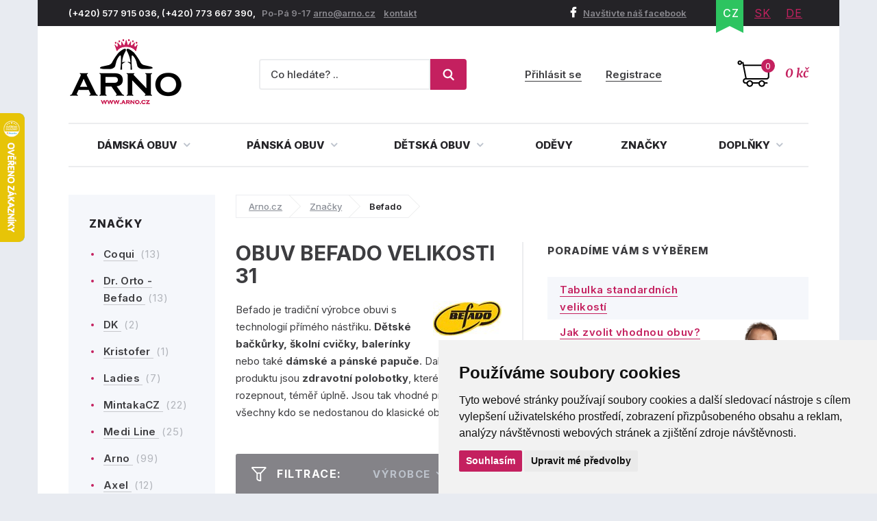

--- FILE ---
content_type: text/html; charset=utf-8
request_url: https://www.arno.cz/obuv-befado/31
body_size: 15656
content:
<!DOCTYPE html>
<html lang="cs">
    <head>
        <meta charset="utf-8">
    <meta name="robots" content="index,follow">
        <meta name="author" content="Mionet.cz">
        <meta name="viewport" content="width=device-width">
        <title>Obuv Befado velikosti 31 | ARNO.cz - obuv s tradicí</title>
        <meta name="description" content="Nakupujte obuv a další produkty od značky Obuv Befado velikosti 31 na zavedeném e-shopu s tradicí přes 20 let. Na Arno.cz nakoupíte boty pro celou rodinu.
">
        <link href="/images/web/favicon_1.png" rel="icon">

        <!-- STYLY STRÁNKY -->
        <link rel="stylesheet" href="/bootstrap/css/bootstrap.css">
        <link rel="stylesheet" href="/plugins/jQuery/jquery-ui-front.css">
        <link rel="stylesheet" href="/css/web/style.css">
        <link rel="stylesheet" href="/css/web/responsive.css">
        <link rel="stylesheet" href="/plugins/fancybox/jquery.fancybox.css">
        <link rel="stylesheet" href="/plugins/bxslider/jquery.bxslider.css">
        <link rel="stylesheet" href="/plugins/autocomplete/autocomplete.css">
        <link rel="stylesheet" href="/plugins/select2/select2.css">
        <link rel="stylesheet" href="/plugins/threesixty/threesixty.css">
        <link rel="stylesheet" href="//maxcdn.bootstrapcdn.com/font-awesome/4.5.0/css/font-awesome.min.css">        
        <!--<link rel="stylesheet" href="https://unpkg.com/swiper/swiper-bundle.css">-->
        <link rel="stylesheet" href="/css/web/swiper-bundle.min.css">        

        <link rel="preconnect" href="https://fonts.googleapis.com">
        <link rel="preconnect" href="https://fonts.gstatic.com" crossorigin>
        <link href="https://fonts.googleapis.com/css?family=Merriweather:400,400i,700,700i&amp;subset=latin-ext" rel="stylesheet">       
        <link href="https://fonts.googleapis.com/css2?family=Inter:wght@100;200;300;400;500;600;700;800;900&display=swap" rel="stylesheet">

        <!-- JS SKRIPTY -->
        <script src="/plugins/jQuery/jQuery-2.2.3.min.js"></script>
        <script src="/plugins/jQuery/jQuery-ui.min.js"></script>
        <script src="/js/nette.ajax.js"></script>
        <script src="/js/spinner.ajax.js"></script>
        <script src="/js/history.ajax.js"></script>
        <script src="/js/nette.forms.js"></script>
        <script src="/bootstrap/js/bootstrap.js"></script>
        <script src="/plugins/fancybox/jquery.fancybox.js"></script>
        <script src="/plugins/bxslider/jquery.bxslider.min.js"></script>
        <script src="/plugins/autocomplete/jquery.autocomplete.min.js"></script>
        <script src="/plugins/select2/select2.min.js"></script>
        <script src="/plugins/select2/cs.js"></script>
        <script src="/plugins/threesixty/threesixty.js"></script>
        <script type="text/javascript" src="//cdnjs.cloudflare.com/ajax/libs/jquery.lazy/1.7.9/jquery.lazy.min.js"></script>
        <script type="text/javascript" src="//cdnjs.cloudflare.com/ajax/libs/jquery.lazy/1.7.9/jquery.lazy.plugins.min.js"></script>
        <script src="https://unpkg.com/swiper/swiper-bundle.js"></script>
        <script src="https://unpkg.com/swiper/swiper-bundle.min.js"></script>
        <script src="/js/global.js"></script>
        <script src="/js/web/custom.js?date=20190703"></script>

        <!-- Cookie Consent by TermsFeed (https://www.TermsFeed.com) -->
        <!--<script src="/js/web/cookie-consent.js"></script>-->
		<script type="text/javascript" src="https://www.termsfeed.com/public/cookie-consent/4.1.0/cookie-consent.js" charset="UTF-8"></script>
		<script type="text/javascript" charset="UTF-8">
		document.addEventListener('DOMContentLoaded', function () {
			cookieconsent.run({
				"notice_banner_type": "simple",
				"consent_type":"express",
				"palette":"light",
					"language":"cs",
				"page_load_consent_levels":["strictly-necessary"],
				"notice_banner_reject_button_hide":false,
				"preferences_center_close_button_hide":false,
				"page_refresh_confirmation_buttons":false,
				"website_name":"ARNO obuv",
                "callbacks": {
                    "scripts_specific_loaded": (level) => {
                        switch(level) {
                            case 'targeting':
                                gtag('consent', 'update', {
                                    'ad_storage': 'granted',
                                    'ad_user_data': 'granted',
                                    'ad_personalization': 'granted',
                                    'analytics_storage': 'granted'
                                });
                                break;
                        }
                    }
                },
                "callbacks_force": true
			});
		});
        $(document).ready(function() {           
            $(window).on('cc_noticeBannerChangePreferencesPressed',function(e) {
                console.log(getCookie('cookie_consent_level'));
                if(getCookie('cookie_consent_level')=='') {
                    window.setTimeout(function() {                   
                        if($('input#tracking').is(':checked')==false) {                   
                            $('input#tracking').trigger('click');
                        }
                        if($('input#targeting').is(':checked')==false) {
                            $('input#targeting').trigger('click');                       
                        }    
                    },1000);
                }
            });
        });

        function getCookie(cname) {
            let name = cname + "=";
            let decodedCookie = decodeURIComponent(document.cookie);
            let ca = decodedCookie.split(';');
            for(let i = 0; i <ca.length; i++) {
                let c = ca[i];
                while (c.charAt(0) == ' ') {
                    c = c.substring(1);
                }
                if (c.indexOf(name) == 0) {
                    return c.substring(name.length, c.length);
                }
            }
            return "";
        } 

		</script>

        <script>
            window.dataLayer = window.dataLayer || [];
            function gtag(){
                dataLayer.push(arguments);
            }
            gtag('consent', 'default', {
                'ad_storage': 'denied',
                'ad_user_data': 'denied',
                'ad_personalization': 'denied',
                'analytics_storage': 'denied'
            });
        </script>
		
        <!-- GLAMI CZ -->
			<script type="text/plain" data-cookie-consent="tracking">
				(function(f, a, s, h, i, o, n) {f['GlamiTrackerObject'] = i;
				f[i]=f[i]||function(){(f[i].q=f[i].q||[]).push(arguments)};o=a.createElement(s),
				n=a.getElementsByTagName(s)[0];o.async=1;o.src=h;n.parentNode.insertBefore(o,n)
				})(window, document, 'script', '//www.glami.cz/js/compiled/pt.js', 'glami');
	
				glami('create', '46530CE39AC4B6316AE0C958359047DB', 'cz');
				glami('track', 'PageView');
			</script>

        <!-- GLAMI SK -->

         <!-- HEUREKA REVIEW CZ/SK -->
        <script type="text/javascript">
                var _hwq = _hwq || [];
                _hwq.push(['setKey', '1521B282191A0687F047B8195BE488B9']);_hwq.push(['setTopPos', '100']);_hwq.push(['showWidget', '21']);(function() {
                var ho = document.createElement('script'); ho.type = 'text/javascript'; ho.async = true;
                ho.src = 'https://ssl.heureka.cz/direct/i/gjs.php?n=wdgt&sak=1521B282191A0687F047B8195BE488B9';
                var s = document.getElementsByTagName('script')[0]; s.parentNode.insertBefore(ho, s);
            })();
        </script>

         <!-- Smartlook CZ/SK -->
        <script type="text/plain" data-cookie-consent="tracking">
            window.smartlook||(function(d) {
              var o=smartlook=function(){ o.api.push(arguments)},h=d.getElementsByTagName('head')[0];
              var c=d.createElement('script');o.api=new Array();c.async=true;c.type='text/javascript';
              c.charset='utf-8';c.src='https://rec.smartlook.com/recorder.js';h.appendChild(c);
            })(document);
            smartlook('init', '4fbf4d37ae10f880addc96e4f0115ff9bbb4f1d4');
        </script>

		<script type="text/javascript" src="https://c.seznam.cz/js/rc.js"></script>
         	<!-- ZBOZI RETARGETING CZ/SK / NO -->
	        <script type="text/javascript">
	        var retargetingConf = {
	            rtgId: 30484,
	            consent: 0
	        };
	        if (window.rc && window.rc.retargetingHit) {
	            window.rc.retargetingHit(retargetingConf);
	        }
	        </script>

         <!-- ZBOZI RETARGETING CZ/SK / YES -->
        <script type="text/plain" data-cookie-consent="tracking">
        var retargetingConf = {
            rtgId: 30484,
            consent: 1
        };
        if (window.rc && window.rc.retargetingHit) {
            window.rc.retargetingHit(retargetingConf);
        }
        </script>
        
      	<!-- GOOGLE CZ -->
            <!-- Google Tag Manager -->
            <script type="text/plain" data-cookie-consent="tracking">(function(w,d,s,l,i){w[l]=w[l]||[];w[l].push({'gtm.start':
            new Date().getTime(),event:'gtm.js'});var f=d.getElementsByTagName(s)[0],
            j=d.createElement(s),dl=l!='dataLayer'?'&l='+l:'';j.async=true;j.src=
            'https://www.googletagmanager.com/gtm.js?id='+i+dl;f.parentNode.insertBefore(j,f);
            })(window,document,'script','dataLayer','GTM-5WKBZTRH');</script>
            <!-- End Google Tag Manager -->

            <!-- Google tag (gtag.js) Google Ads -->
            <script async src="https://www.googletagmanager.com/gtag/js?id=AW-1014138274"></script>
            <script type="text/plain" data-cookie-consent="targeting">
                window.dataLayer = window.dataLayer || [];
                function gtag(){dataLayer.push(arguments);}
                gtag('js', new Date());

                gtag('config', 'AW-1014138274');
            </script>

            <!-- Google tag (gtag.js) / Google analytics --> 
            <script async src="https://www.googletagmanager.com/gtag/js?id=G-X2NM8PSS9D"></script>
            <script type="text/plain" data-cookie-consent="tracking"> window.dataLayer = window.dataLayer || []; function gtag(){dataLayer.push(arguments);} gtag('js', new Date()); gtag('config', 'G-X2NM8PSS9D'); </script>

		<!-- GOOGLE SK -->

        <!-- Affial CZ/SK -->
		<script type="text/plain" id="pap_x2s6df8d" src="https://login.affial.com/scripts/8m338kj" data-cookie-consent="tracking"></script>
		<script type="text/plain" data-cookie-consent="tracking">
            window.setTimeout(function() {
                PostAffTracker.setAccountId('7dc96ec0');
                try {
                    PostAffTracker.track();
                } catch (err) { }
            },5000);
		</script>

		<!-- Facebook Pixel Code -->
		<script type="text/plain" data-cookie-consent="tracking">
		  !function(f,b,e,v,n,t,s)
		  {if(f.fbq)return;n=f.fbq=function(){n.callMethod?
		  n.callMethod.apply(n,arguments):n.queue.push(arguments)};
		  if(!f._fbq)f._fbq=n;n.push=n;n.loaded=!0;n.version='2.0';
		  n.queue=[];t=b.createElement(e);t.async=!0;
		  t.src=v;s=b.getElementsByTagName(e)[0];
		  s.parentNode.insertBefore(t,s)}(window, document,'script',
		  'https://connect.facebook.net/en_US/fbevents.js');
		  fbq('init', '370262077757570');
		  fbq('track', 'PageView');
		</script>

		<!-- End Facebook Pixel Code -->
		<script type="text/plain"  data-cookie-consent="tracking">
			(function(l, u, c, i, n, k, a) {l['ModioCZ'] = n;
			l[n]=l[n]||function(){(l[n].q=l[n].q||[]).push(arguments)};k=u.createElement(c),
			a=u.getElementsByTagName(c)[0];k.async=1;k.src=i;a.parentNode.insertBefore(k,a)
			})(window, document, 'script', '//trackingapi.modio.cz/ppc.js', 'modio');
			modio('init', '6f4a6bbe');
		</script>
		
		
		<!-- 
		<script id="ehc" type="text/plain"  data-cookie-consent="tracking">
			(function() {
				var ehcjs = document.createElement('script');
				ehcjs.id = 'ehcjs';
				ehcjs.src = 'https://ehub.cz/system/scripts/click.js.php';
				ehcjs.async = true;
				ehcjs.defer = true;
				ehcjs.addEventListener('load', function() {
					var ehubClick = new EhubClick();
					ehubClick.setCampaignId('d8ff09a2');
					ehubClick.process();
				});
				document.head.appendChild(ehcjs);
			})();
		</script>
		-->

		    <link href="/obuv-befado/31" rel="canonical">

<meta name="keywords" content="">
<meta property="og:title" content="Befado velikosti 31">
<meta property="og:type" content="category">
    <meta property="og:url" content="https://www.arno.cz/obuv-befado">
    <meta property="og:image" content="https://www.arno.cz/contents/structure/110/1492609686_befado.jpg"> 

    </head>

    <body>
        <!-- Facebook CZ/SK -->
        <noscript><img height="1" width="1" style="display:none" src="https://www.facebook.com/tr?id=370262077757570&ev=PageView&noscript=1"></noscript>

        <!--  GOOGLE CZ -->
            <!-- Google Tag Manager (noscript) -->
            <noscript><iframe src="https://www.googletagmanager.com/ns.html?id=GTM-5WKBZTRH" height="0" width="0" style="display:none;visibility:hidden"></iframe></noscript>
            <!-- End Google Tag Manager (noscript) --> 

		<!--  GOOGLE SK -->

        <div class="container content-bg">
            <header id='header'>
                <div id='header-top'>
                    <div class='pull-left contact hidden-xs'>
                        <p>(+420) 577 915 036,&nbsp;(+420) 773 667 390, &nbsp;&nbsp;<span>Po-P&aacute; 9-17 </span> <a href="mailto:arno@arno.cz">arno@arno.cz</a>&nbsp; &nbsp;&nbsp;<a href="/kontakt">kontakt</a>&nbsp;</p>
                    </div>
                    <div class='pull-right'>
                        <a class="fb-link hidden-xs" href="https://www.facebook.com/arno.obuv/"><i class="fa fa-facebook"></i>Navštivte náš facebook</a>
<ul class="pull-right lang" id="snippet-lang-lang">
    
        <li class="active"><a href="/obuv-befado">CZ</a></li>

        <li ><a href="https://www.arno-obuv.sk/obuv-befado?do=redetectCurrency&amp;cart=a%3A0%3A%7B%7D">SK</a></li>

        <li ><a href="https://www.arno-schuhe.de/befado?do=redetectCurrency&amp;cart=a%3A0%3A%7B%7D">DE</a></li>
</ul>                    </div>
                </div>
                <div id='header-middle'>
                    <a id="logo" href="/">
                        <img src="/images/web/logo_1.png" alt="ARNO.cz - obuv s tradicí">
                    </a>
                    <div class='pull-right'>
<a href='/nakupni-kosik' class='cart-box' id="snippet-cart-cartBox">
    <span class="quantity">0</span>
    <span class="price">0 kč</span>
</a>                    </div>
                    <div class='pull-right hidden-xs hidden-sm'>
<div class='login-box pull-right'>
        <a href='/ucet/prihlaseni'>Přihlásit se</a>
        <a href='/ucet/registrace'>Registrace</a>
</div>                    </div>
                    <div class='search-box-wrapper'>
<div class="search-box">
    <form method="get" class="form-inline" action="/vyhledavani">
        <div class="form-group">
            <input type="text" name="search" autocomplete='off' placeholder="Co hledáte? .." class="form-control" id="search-box-input" value="">
        </div>
        <button type="submit" class="btn btn-success"><img src="/images/web/search.png"></button>
    </form>
</div>
<script>
    $(document).ready(function() {
        $("#search-box-input").easyAutocomplete({
            url: function(text) {
                    return "/?do=search-ajax" + "&text=" + text;
            },
            getValue: "name",
            requestDelay: 500,
            template: {
                type: "custom",
		method: function(value, item) {
                    var html = '<a href="' + item.link + '">';
                    if(item.image){
                        html += '<img style="width: 60px; margin-right: 10px;" src="/contents/product/' + item.eshop_product_id + '/thumb_' + item.image + '" />';
                    }
                    if(item.action_price){
                        html += '<span class="content">' + item.name + '<strong><s>' + item.price + '</s> <b class="text-danger">' + item.action_price + '</b></strong></span>';
                    }else{
                        html += '<span class="content">' + item.name + '<strong>' + item.price + '</strong></span>';
                    }
                    html += '</a>';
                    return html;
		}
            },
            theme: "square"
        });
    });
</script>                        <div class="login-mobile pull-right">
                                <a href='/ucet/prihlaseni' title="Přihlasit se">
                                    <svg width="2em" height="2em" viewBox="0 0 16 16" class="bi bi-person-plus" fill="currentColor" xmlns="http://www.w3.org/2000/svg">
                                        <path fill-rule="evenodd" d="M8 5a2 2 0 1 1-4 0 2 2 0 0 1 4 0zM6 8a3 3 0 1 0 0-6 3 3 0 0 0 0 6zm6 5c0 1-1 1-1 1H1s-1 0-1-1 1-4 6-4 6 3 6 4zm-1-.004c-.001-.246-.154-.986-.832-1.664C9.516 10.68 8.289 10 6 10c-2.29 0-3.516.68-4.168 1.332-.678.678-.83 1.418-.832 1.664h10zM13.5 5a.5.5 0 0 1 .5.5V7h1.5a.5.5 0 0 1 0 1H14v1.5a.5.5 0 0 1-1 0V8h-1.5a.5.5 0 0 1 0-1H13V5.5a.5.5 0 0 1 .5-.5z"></path>
                                    </svg>
                                    <span>Přihlásit se</span>
                                </a>
                        </div>
                    </div>
                </div>
                <div class="clearfix"></div>
                <nav id="nav">
                    <button type="button" id="mobile-menu" class="visible-xs visible-sm">
                        <span>
                            <span class="title">Menu</span>
                            <span class="t-line"></span>
                            <span class="m-line"></span>
                            <span class="b-line"></span>
                        </span>
                    </button>
<ul id="nav-ul">
	         
	            

	        <li class="" style="position: initial;">
	            <a href="/damska-obuv" >
	                Dámská obuv
	                <i class="fa fa-angle-down"></i>
	            </a>
	                <div class="megamenu eq-height-sm">
	                    <div class="col-md-8 col-sm-12"><span class="header">Nejčastěji hledané kategorie:</span>
<div class="row">
<div class="col-sm-3">
<ul>
	<li><a href="https://www.arno.cz/damska-celorocni-obuv"><img alt="Dámská letní obuv" src="https://www.arno.cz/contents/structure/33/1529868934_celorocni.png" style="width: 35px; height: 28px;" /> Celoroční</a></li>
	<li><a href="https://www.arno.cz/damske-polobotky"><img alt="Dámské polobotky" src="/contents/editor/ikonky/damska-polobotky.png" style="width: 35px; height: 28px;" /> Polobotky</a></li>
	<li><a href="https://www.arno.cz/damske-tenisky"><img alt="Dámské tenisky" src="/contents/editor/ikonky/damska-tenisky.png" style="width: 35px; height: 28px;" /> Tenisky</a></li>
	<li><a href="https://www.arno.cz/damske-lodicky"><img alt="Dámské lodičky" src="/contents/editor/ikonky/damske-lodicky.png" style="width: 35px; height: 28px;" /> Lodičky</a></li>
</ul>
</div>

<div class="col-sm-3">
<ul>
	<li><a href="https://www.arno.cz/damska-letni-obuv"><img alt="Dámská letní obuv" src="https://www.arno.cz/contents/structure/240/1529868876_letni.png" style="width: 35px; height: 28px;" /> Letní</a></li>
	<li><a href="https://www.arno.cz/baleriny"><img alt="Dámské baleríny" src="/contents/editor/ikonky/damske-baleriny.png" style="width: 35px; height: 28px;" /> Baleríny</a></li>
	<li><a href="https://www.arno.cz/damske-sandaly"><img alt="Dámské sandály" src="/contents/editor/ikonky/damske-sandaly.png" style="width: 35px; height: 28px;" /> Sandály</a></li>
	<li><a href="https://www.arno.cz/damska-gumickova-obuv"><img alt="Gumičková obuv" src="/contents/editor/ikonky/damska-gumickova.png" style="width: 35px; height: 28px;" /> Gumičková</a></li>
</ul>
</div>

<div class="col-sm-3">
<ul>
	<li><a href="https://www.arno.cz/damska-nadmerna-obuv"><img alt="Dámská nadměrná obuv" src="/contents/editor/ikonky/damska-nadmerna.png" style="width: 35px; height: 28px;" /> Nadměrná</a></li>
	<li><a href="https://www.arno.cz/damske-pantofle"><img alt="Dámské pantofle" src="/contents/editor/ikonky/damska-pantofle.png" style="width: 35px; height: 28px;" /> Pantofle</a></li>
	<li><a href="https://www.arno.cz/damska-zdravotni-obuv"><img alt="Dámská zdravotní obuv" src="https://www.arno.cz/contents/structure/67/1574769672_damska-zdravotni.png" style="width: 35px; height: 28px;" /> Zdravotní</a></li>
	<li><a href="https://www.arno.cz/damska-obuv-sire-h"><img alt="Dámská obuv šíře H" src="/contents/editor/ikonky/sire-h.png" style="width: 35px; height: 28px;" /> Šíře H</a></li>
</ul>
</div>

<div class="col-sm-3">
<ul>
	<li><a href="https://www.arno.cz/damska-zimni-obuv"><img alt="Dámská zimní obuv" src="https://www.arno.cz/contents/structure/92/1529868916_zimni.png" style="width: 35px; height: 28px;" /> Zimní</a></li>
	<li><a href="https://www.arno.cz/damska-zimni-kotnickova-obuv"><img alt="Dámská kotníčková obuv" src="/contents/editor/ikonky/damska-kotnickova.png" style="width: 35px; height: 28px;" /> Kotníčková</a></li>
	<li><a href="https://www.arno.cz/damske-kozacky"><img alt="Dámské kozačky" src="/contents/editor/ikonky/damska-kozacky.png" style="width: 35px; height: 28px;" /> Kozačky</a></li>
	<li><a href="https://www.arno.cz/damske-snehule"><img alt="Dámské sněhule" src="/contents/editor/ikonky/snehule.png" style="width: 35px; height: 28px;" /> Sněhule</a></li>
</ul>
</div>
</div>
<a class="full-link" href="https://www.arno.cz/damska-obuv">Zobrazit všechny kategorie dámské obuvi</a></div>

<div class="col-md-4 hidden-sm"><span class="header">Populární značky:</span>

<div class="row">
<div class="col-md-6"><a href="https://www.arno.cz/jana"><img src="/contents/editor/logo-panske/JANA.png" style="width: 123px; height: 72px;" /></a></div>

<div class="col-md-6"><a href="https://www.arno.cz/obuv-axel"><img src="/contents/editor/axel-logo.png" style="width: 123px; height: 72px;" /></a></div>
</div>

<div class="row">
<div class="col-md-6"><a href="https://www.arno.cz/mustang"><img src="/contents/editor/logo-panske/MUSTANG.png" style="width: 123px; height: 72px;" /></a></div>

<div class="col-md-6"><a href="https://www.arno.cz/tamaris"><img src="/contents/editor/logo-panske/TAMARIS123.png" style="width: 123px; height: 72px;" /></a></div>
</div>

<div class="row">
<div class="col-md-6"><a href="https://www.arno.cz/piccadilly"><img src="/contents/editor/logo-panske/PICCADILLY.png" style="width: 123px; height: 72px;" /></a></div>

<div class="col-md-6"><a href="https://www.arno.cz/kamik"><img src="/contents/editor/logo-panske/KAMIK.png" style="width: 123px; height: 72px;" /></a></div>
</div>
</div>

	                </div>
	        </li>
	         
	            

	        <li class="" style="position: initial;">
	            <a href="/panska-obuv" >
	                Pánská obuv
	                <i class="fa fa-angle-down"></i>
	            </a>
	                <div class="megamenu eq-height-sm">
	                    <div class="col-md-8 col-sm-12"><span class="header">Nejčastěji hledané kategorie:</span>
<div class="row">
<div class="col-sm-3">
<ul>
	<li><a href="https://www.arno.cz/panska-vychazkova-obuv"><img alt="Pánská vycházková obuv" src="https://www.arno.cz/contents/editor/ikonky/panska-vychazkova.png" style="width: 35px; height: 28px;" />Vycházková</a></li>
	<li><a href="https://www.arno.cz/panska-spolecenska-obuv"><img alt="Pánská společenská obuv" src="https://www.arno.cz/contents/editor/ikonky/panska-spolecenska.png" style="width: 35px; height: 28px;" />Společenská</a></li>
	<li><a href="https://www.arno.cz/panske-polobotky"><img alt="Pánské polobotky" src="https://www.arno.cz/contents/editor/ikonky/panska-polobotky.png" style="width: 35px; height: 28px;" />Polobotky</a></li>
	<li><a href="https://www.arno.cz/panske-tenisky"><img alt="Pánské tenisky" src="https://www.arno.cz/contents/editor/ikonky/panska-tenisky.png" style="width: 35px; height: 28px;" />Tenisky</a></li>
</ul>
</div>

<div class="col-sm-3">
<ul>
	<li><a href="https://www.arno.cz/panske-mokasiny"><img alt="Pánské mokasíny" src="https://www.arno.cz/contents/editor/ikonky/panska-mokasiny.png" style="width: 35px; height: 28px;" />Mokasíny</a></li>
	<li><a href="https://www.arno.cz/panska-trekingova-obuv"><img alt="Pánská trekingová obuv" src="https://www.arno.cz/contents/editor/ikonky/panska-trekingova.png" style="width: 35px; height: 28px;" />Trekingová</a></li>
	<li><a href="https://www.arno.cz/panska-sportovni-obuv"><img alt="Pánská sportovní obuv" src="https://www.arno.cz/contents/editor/ikonky/panska-sportovni.png" style="width: 35px; height: 28px;" />Sportovní</a></li>
	<li><a href="https://www.arno.cz/panske-holinky"><img alt="Pánské gumáky" src="https://www.arno.cz/contents/editor/ikonky/panska-holinky.png" style="width: 35px; height: 28px;" />Holínky</a></li>
</ul>
</div>

<div class="col-sm-3">
<ul>
	<li><a href="https://www.arno.cz/panska-kotnikova-obuv"><img alt="Pánská kotníčková obuv" src="https://www.arno.cz/contents/editor/ikonky/panska-kotnickova.png" style="width: 35px; height: 28px;" />Kotníková</a></li>
	<li><a href="https://www.arno.cz/panske-sandaly"><img alt="Pánské sandály" src="https://www.arno.cz/contents/editor/ikonky/panska-sandaly.png" style="width: 35px; height: 28px;" />Sandály</a></li>
	<li><a href="https://www.arno.cz/panske-pantofle"><img alt="Pánské pantofle" src="https://www.arno.cz/contents/editor/ikonky/panska-pantofle.png" style="width: 35px; height: 28px;" />Pantofle</a></li>
	<li><a href="https://www.arno.cz/panske-snehule"><img alt="Pánské sněhule" src="https://www.arno.cz/contents/editor/ikonky/panska-snehule.png" style="width: 35px; height: 28px;" />Sněhule</a></li>
</ul>
</div>

<div class="col-sm-3">
<ul>
	<li><a href="https://www.arno.cz/panska-nadmerna-obuv"><img alt="Pánská nadměrná obuv" src="https://www.arno.cz/contents/editor/ikonky/panska-nadmerna.png" style="width: 35px; height: 28px;" />Nadměrná</a></li>
	<li><a href="https://www.arno.cz/panska-letni-obuv"><img alt="Pánská letní obuv" src="https://www.arno.cz/contents/editor/ikonky/letni.png" style="width: 35px; height: 28px;" />Letní</a></li>
	<li><a href="https://www.arno.cz/panska-zimni-obuv"><img alt="Pánská zimní obuv" src="https://www.arno.cz/contents/editor/ikonky/zima.png" style="width: 35px; height: 28px;" />Zimní</a></li>
	<li><a href="https://www.arno.cz/panska-celorocni-obuv"><img alt="Pánská celoroční obuv" src="https://www.arno.cz/contents/editor/ikonky/celorocni.png" style="width: 35px; height: 28px;" />Celoroční</a></li>
</ul>
</div>
</div>
<a class="full-link" href="https://www.arno.cz/panska-obuv">Zobrazit všechny kategorie pánské obuvi</a></div>

<div class="col-md-4 hidden-sm"><span class="header">Populární značky:</span>

<div class="row">
<div class="col-md-6"><a href="https://www.arno.cz/kamik"><img src="https://www.arno.cz/contents/editor/logo-panske/KAMIK.png" style="width: 123px; height: 72px;" /></a></div>

<div class="col-md-6"><a href="https://www.arno.cz/mustang"><img src="https://www.arno.cz/contents/editor/logo-panske/MUSTANG.png" style="width: 123px; height: 72px;" /></a></div>
</div>

<div class="row">
<div class="col-md-6"><a href="https://www.arno.cz/koma"><img src="https://www.arno.cz/contents/editor/logo-panske/KOMA.png" style="width: 123px; height: 72px;" /></a></div>

<div class="col-md-6"><a href="https://www.arno.cz/power"><img src="https://www.arno.cz/contents/editor/logo-panske/POWER123.png" style="width: 123px; height: 72px;" /></a></div>
</div>

<div class="row">
<div class="col-md-6"><a href="https://www.arno.cz/imac"><img src="https://www.arno.cz/contents/editor/logo-panske/IMAC.png" style="width: 123px; height: 72px;" /></a></div>

<div class="col-md-6"><a href="https://www.arno.cz/bukat"><img src="https://www.arno.cz/contents/editor/logo-panske/BUKAT.png" style="width: 123px; height: 72px;" /></a></div>
</div>
</div>

	                </div>
	        </li>
	         
	            

	        <li class="" style="position: initial;">
	            <a href="/detska-obuv" >
	                Dětská obuv
	                <i class="fa fa-angle-down"></i>
	            </a>
	                <div class="megamenu eq-height-sm">
	                    <div class="col-md-8 col-sm-12"><span class="header">Nejčastěji hledané kategorie:</span>
<div class="row">
<div class="col-sm-3">
<p><a href="https://www.arno.cz/divci-obuv">Dívčí obuv</a></p>

<ul>
	<li><a href="/divci-vychazkova-obuv">Vycházková</a></li>
	<li><a href="/divci-polobotky">Polobotky</a></li>
	<li><a href="/divci-sandaly">Sandály</a></li>
	<li><a href="/divci-tenisky">Tenisky</a></li>
	<li><a href="/divci-baleriny">Baleríny</a></li>
</ul>
</div>

<div class="col-sm-3">
<p> </p>

<ul>
	<li><a href="/divci-kotnickova-obuv">Kotníčková</a></li>
	<li><a href="/divci-kozacky">Kozačky</a></li>
	<li><a href="/divci-snehule">Sněhule</a></li>
	<li><a href="/divci-holinky">Holínky</a></li>
	<li><a href="/divci-backory">Bačkory</a></li>
</ul>
</div>

<div class="col-sm-3">
<p><a href="https://www.arno.cz/chlapecka-obuv">Chlapecká obuv</a></p>

<ul>
	<li><a href="/chlapecka-vychazkova-obuv">Vycházková</a></li>
	<li><a href="/chlapecke-polobotky">Polobotky</a></li>
	<li><a href="/chlapecke-snehule">Sněhule</a></li>
	<li><a href="/chlapecka-kotnickova-obuv">Kotníčková</a></li>
	<li><a href="/chlapecka-sportovni-obuv">Sportovní</a></li>
</ul>
</div>

<div class="col-sm-3">
<p> </p>

<ul>
	<li><a href="/chlapecke-tenisky">Tenisky</a></li>
	<li><a href="/chlapecke-sandaly">Sandály</a></li>
	<li><a href="/chlapecke-holinky">Holínky</a></li>
	<li><a href="/chlapecke-backory">Bačkory</a></li>
	<li><a href="https://www.arno.cz/chlapecke-cvicky">Cvičky</a></li>
</ul>
</div>
</div>
<a class="full-link" href="/detska-obuv">Zobrazit kompletní nabídku dětské obuvi</a></div>

<div class="col-md-4 hidden-sm"><span class="header">Populární značky:</span>

<div class="row">
<div class="col-md-6"><a href="/kamik"><img src="/contents/editor/logo-panske/KAMIK.png" style="width: 123px; height: 72px;" /></a></div>

<div class="col-md-6"><a href="/obuv-befado"><img src="/contents/editor/logo-panske/bez%20n%C3%A1zvu/BEFADO.png" style="width: 123px; height: 72px;" /></a></div>
</div>

<div class="row">
<div class="col-md-6"><a href="/american-club"><img src="/contents/editor/logo-panske/bez%20n%C3%A1zvu/american-club.png" style="width: 123px; height: 72px;" /></a></div>

<div class="col-md-6"><a href="/wojtylko"><img src="/contents/editor/logo-panske/bez%20n%C3%A1zvu/Wojtylko.png" style="width: 123px; height: 72px;" /></a></div>
</div>

<div class="row">
<div class="col-md-6"><a href="/peddy"><img src="/contents/editor/logo-panske/bez%20n%C3%A1zvu/PEDDY.png" style="width: 123px; height: 72px;" /></a></div>

<div class="col-md-6"><a href="/pegres"><img src="/contents/editor/logo-panske/bez%20n%C3%A1zvu/PEGRES.png" style="width: 123px; height: 72px;" /></a></div>
</div>
</div>

	                </div>
	        </li>
	         
	            

	        <li class="" >
	            <a href="/odevy" >
	                Oděvy
	            </a>
	        </li>
	         
	            

	        <li class="" >
	            <a href="/obuv-dle-znacek" >
	                Značky
	            </a>
	        </li>
	         
	            

	        <li class="" style="position: initial;">
	            <a href="/doplnky" >
	                Doplňky
	                <i class="fa fa-angle-down"></i>
	            </a>
	                <div class="megamenu eq-height-sm">
	                    <div class="col-md-8 col-sm-12"><span class="header">Nejčastěji hledané kategorie:</span>
<div class="row">
<div class="col-sm-3">
<ul>
	<li><a href="/vlozky-do-obuvi">Vložky do obuvi</a></li>
	<li><a href="/ortopedicke-pomucky">Ortopedické pomůcky</a></li>
	<li><a href="/ochranne-prostredky">Ochranné prostředky</a></li>
	<li><a href="/opasky">Opasky</a></li>
</ul>
</div>

<div class="col-sm-3">
<ul>
	<li><a href="/damske-kabelky">Dámské kabelky</a></li>
	<li><a href="/panske-tasky">Pánské tašky</a></li>
	<li><a href="/panske-etue">Pánské Etue</a></li>
	<li><a href="/dokladovky">Dokladovky</a></li>
</ul>
</div>

<div class="col-sm-3">
<ul>
	<li><a href="/damske-penezenky">Dámské peněženky</a></li>
	<li><a href="/panske-penezenky">Pánské peněženky</a></li>
	<li><a href="/cisnicke-penezenky">Číšnické peňeženky</a></li>
	<li><a href="/dolarovky">Dolarovky</a></li>
</ul>
</div>

<div class="col-sm-3">
<ul>
	<li><a href="/pouzdra-a-vizitkare">Pouzdra a vizitkáře</a></li>
	<li><a href="/manikury">Manikůry</a></li>
	<li><a href="/klicenky-a-kapsicky">Klíčenky a kapsičky</a></li>
</ul>
</div>
</div>
<a class="full-link" href="/doplnky">Zobrazit všechny kategorie doplňků</a></div>

<div class="col-md-4 hidden-sm"><span class="header">Populární značky:</span>

<div class="row">
<div class="col-md-6"><a href="/dr-grepl"><img src="/contents/editor/logo-panske/DR-GREPL.png" style="width: 123px; height: 72px;" /></a></div>

<div class="row">
<div class="col-md-6"><a href="/lagen"><img src="/contents/editor/logo-panske/LAGEN.png" style="width: 123px; height: 72px;" /></a></div>

<div class="row">
<div class="col-md-6"><a href="/top"><img src="/contents/editor/logo-panske/TOP.png" style="width: 123px; height: 72px;" /></a></div>
</div>
</div>
</div>
</div>

	                </div>
	        </li>
</ul>                </nav>
            </header>

            <section id="content" class='row eq-height-md'>
<aside class="col-lg-3 visible-lg">
<div id="list-group-tree-wrapper">
    <div class="list-group-tree-heading">Značky</div>
    <ul class="list-group-tree">
    <li class=" ">
        <a href="/coqui">
        	Coqui
        </a>    
        <span class='count'>(13)</span>
    </li>
    <li class=" ">
        <a href="/dr-orto-befado">
        	Dr. Orto - Befado
        </a>    
        <span class='count'>(13)</span>
    </li>
    <li class=" ">
        <a href="/dk-obuv">
        	DK
        </a>    
        <span class='count'>(2)</span>
    </li>
    <li class=" ">
        <a href="/kristofer">
        	Kristofer
        </a>    
        <span class='count'>(1)</span>
    </li>
    <li class=" ">
        <a href="/ladies">
        	Ladies
        </a>    
        <span class='count'>(7)</span>
    </li>
    <li class=" ">
        <a href="/mintakacz">
        	MintakaCZ
        </a>    
        <span class='count'>(22)</span>
    </li>
    <li class=" ">
        <a href="/medi-line">
        	Medi Line
        </a>    
        <span class='count'>(25)</span>
    </li>
    <li class=" ">
        <a href="/obuv-arno">
        	Arno
        </a>    
        <span class='count'>(99)</span>
    </li>
    <li class=" ">
        <a href="/obuv-axel">
        	Axel
        </a>    
        <span class='count'>(12)</span>
    </li>
    <li class=" ">
        <a href="/mustang">
        	Mustang
        </a>    
        <span class='count'>(127)</span>
    </li>
    <li class="active active">
        <a href="/obuv-befado">
        	Befado
        </a>    
        <span class='count'>(59)</span>
    </li>
    <li class=" ">
        <a href="/beira-rio">
        	Beira Rio
        </a>    
        <span class='count'>(2)</span>
    </li>
    <li class=" ">
        <a href="/obuv-big-fish">
        	Big Fish
        </a>    
        <span class='count'>(2)</span>
    </li>
    <li class=" ">
        <a href="/pegres">
        	Pegres
        </a>    
        <span class='count'>(18)</span>
    </li>
    <li class=" ">
        <a href="/bukat">
        	Bukat
        </a>    
        <span class='count'>(25)</span>
    </li>
    <li class=" ">
        <a href="/piccadilly">
        	Piccadilly
        </a>    
        <span class='count'>(63)</span>
    </li>
    <li class=" ">
        <a href="/power">
        	Power
        </a>    
        <span class='count'>(9)</span>
    </li>
    <li class=" ">
        <a href="/raweks">
        	Raweks
        </a>    
        <span class='count'>(17)</span>
    </li>
    <li class=" ">
        <a href="/reflexan">
        	Reflexan
        </a>    
        <span class='count'>(2)</span>
    </li>
    <li class=" ">
        <a href="/rock-spring">
        	ROCK Spring
        </a>    
        <span class='count'>(40)</span>
    </li>
    <li class=" ">
        <a href="/rogallo">
        	Rogallo
        </a>    
        <span class='count'>(9)</span>
    </li>
    <li class=" ">
        <a href="/scandi">
        	Scandi
        </a>    
        <span class='count'>(26)</span>
    </li>
    <li class=" ">
        <a href="/sprox">
        	Sprox
        </a>    
        <span class='count'>(2)</span>
    </li>
    <li class=" ">
        <a href="/tamaris">
        	Tamaris
        </a>    
        <span class='count'>(41)</span>
    </li>
    <li class=" ">
        <a href="/tapi">
        	Tapi
        </a>    
        <span class='count'>(17)</span>
    </li>
    <li class=" ">
        <a href="/t-sokolski">
        	T. Sokolski
        </a>    
        <span class='count'>(48)</span>
    </li>
    <li class=" ">
        <a href="/us-polo-assn">
        	U.S. Polo Assn.
        </a>    
        <span class='count'>(1)</span>
    </li>
    <li class=" ">
        <a href="/vi-gga-mi">
        	Vi-GGa-Mi
        </a>    
        <span class='count'>(8)</span>
    </li>
    <li class=" ">
        <a href="/vemont">
        	Vemont
        </a>    
        <span class='count'>(6)</span>
    </li>
    <li class=" ">
        <a href="/wawel">
        	Wawel
        </a>    
        <span class='count'>(14)</span>
    </li>
    <li class=" ">
        <a href="/weinbrenner">
        	Weinbrenner
        </a>    
        <span class='count'>(2)</span>
    </li>
    <li class=" ">
        <a href="/wild">
        	Wild
        </a>    
        <span class='count'>(59)</span>
    </li>
    <li class=" ">
        <a href="/wojtylko">
        	Wojtylko
        </a>    
        <span class='count'>(191)</span>
    </li>
    <li class=" ">
        <i></i>
        <a href="/ostatni">
        	OSTATNÍ
        </a>    
        <span class='count'>(94)</span>
        <ul>
                <li class=" ">
        <a href="/obuv-abil">
        	Abil
        </a>    
    </li>
    <li class=" ">
        <a href="/arka">
        	Arka
        </a>    
    </li>
    <li class=" ">
        <a href="/cortina-be">
        	Cortina.be
        </a>    
    </li>
    <li class=" ">
        <a href="/emis">
        	EMIS
        </a>    
    </li>
    <li class=" ">
        <a href="/320-earth-spirit">
        	Earth Spirit
        </a>    
    </li>
    <li class=" ">
        <a href="/conhpol">
        	Conhpol
        </a>    
    </li>
    <li class=" ">
        <a href="/axim">
        	AXIM
        </a>    
    </li>
    <li class=" ">
        <a href="/dr-grepl">
        	Dr.Grepl
        </a>    
    </li>
    <li class=" ">
        <a href="/fern">
        	Fern
        </a>    
    </li>
    <li class=" ">
        <a href="/gruna">
        	Gruna obuv
        </a>    
    </li>
    <li class=" ">
        <a href="/joma">
        	Joma
        </a>    
    </li>
    <li class=" ">
        <a href="/jujubee">
        	JujuBee
        </a>    
    </li>
    <li class=" ">
        <a href="/italy">
        	Italy
        </a>    
    </li>
    <li class=" ">
        <a href="/killtec">
        	Killtec
        </a>    
    </li>
    <li class=" ">
        <a href="/navaho">
        	Navaho
        </a>    
    </li>
    <li class=" ">
        <a href="/romika">
        	Romika
        </a>    
    </li>
    <li class=" ">
        <a href="/siga">
        	Siga
        </a>    
    </li>
    <li class=" ">
        <a href="/svit">
        	Svit
        </a>    
    </li>
    <li class=" ">
        <a href="/top">
        	Top
        </a>    
    </li>
    <li class=" ">
        <a href="/vizzano">
        	Vizzano
        </a>    
    </li>
    <li class=" ">
        <a href="/vm-import">
        	VM Import
        </a>    
    </li>
    <li class=" ">
        <a href="/new-balance">
        	New Balance
        </a>    
    </li>
    <li class=" ">
        <a href="/kenbo">
        	KENBO
        </a>    
    </li>

        </ul>
    </li>
    <li class=" ">
        <a href="/di-janno">
        	Di Janno
        </a>    
        <span class='count'>(1)</span>
    </li>
    <li class=" ">
        <a href="/dijean">
        	Dijean
        </a>    
        <span class='count'>(2)</span>
    </li>
    <li class=" ">
        <a href="/imac">
        	IMAC
        </a>    
        <span class='count'>(34)</span>
    </li>
    <li class=" ">
        <a href="/jacalu">
        	Jacalu
        </a>    
        <span class='count'>(10)</span>
    </li>
    <li class=" ">
        <a href="/jana">
        	Jana
        </a>    
        <span class='count'>(46)</span>
    </li>
    <li class=" ">
        <a href="/koma">
        	Koma
        </a>    
        <span class='count'>(40)</span>
    </li>
    <li class=" ">
        <a href="/ktr">
        	KTR
        </a>    
        <span class='count'>(1)</span>
    </li>
    <li class=" ">
        <a href="/lagen">
        	Lagen
        </a>    
        <span class='count'>(58)</span>
    </li>
    <li class=" ">
        <a href="/obuv-lico">
        	Lico
        </a>    
        <span class='count'>(54)</span>
    </li>
    <li class=" ">
        <a href="/kamik">
        	Kamik
        </a>    
        <span class='count'>(85)</span>
    </li>
    <li class=" ">
        <a href="/mateos">
        	Mateos
        </a>    
        <span class='count'>(20)</span>
    </li>
    <li class=" ">
        <a href="/medico">
        	Medico
        </a>    
        <span class='count'>(1)</span>
    </li>
    <li class=" ">
        <a href="/magnus">
        	Magnus
        </a>    
        <span class='count'>(17)</span>
    </li>
    <li class=" ">
        <a href="/scooter">
        	Scooter
        </a>    
        <span class='count'>(4)</span>
    </li>
    <li class=" ">
        <a href="/de-plus">
        	DE Plus
        </a>    
        <span class='count'>(3)</span>
    </li>
    <li class=" ">
        <a href="/josef-seibel">
        	Josef Seibel
        </a>    
        <span class='count'>(24)</span>
    </li>
    <li class=" ">
        <a href="/inblu">
        	Inblu
        </a>    
        <span class='count'>(2)</span>
    </li>
    <li class=" ">
        <a href="/3f">
        	3F
        </a>    
        <span class='count'>(6)</span>
    </li>
    <li class=" ">
        <a href="/american-club">
        	American Club
        </a>    
        <span class='count'>(92)</span>
    </li>
    <li class=" ">
        <a href="/tom-tailor">
        	Tom Tailor
        </a>    
        <span class='count'>(10)</span>
    </li>
    <li class=" ">
        <a href="/urban-ladies">
        	Urban Ladies
        </a>    
        <span class='count'>(21)</span>
    </li>
    <li class=" ">
        <a href="/best-feet">
        	Best Feet
        </a>    
        <span class='count'>(5)</span>
    </li>
    <li class=" ">
        <a href="/papilion">
        	Papilion
        </a>    
        <span class='count'>(5)</span>
    </li>
    <li class=" ">
        <a href="/skechers">
        	Skechers
        </a>    
        <span class='count'>(5)</span>
    </li>
    <li class=" ">
        <a href="/obuv-comfortabel">
        	Comfortabel
        </a>    
        <span class='count'>(4)</span>
    </li>
    <li class=" ">
        <a href="/manitu">
        	Manitu
        </a>    
        <span class='count'>(1)</span>
    </li>
    <li class=" ">
        <a href="/remonte">
        	Remonte
        </a>    
        <span class='count'>(3)</span>
    </li>
    <li class=" ">
        <a href="/livex">
        	LiveX Zlín
        </a>    
        <span class='count'>(20)</span>
    </li>
    </ul>
</div>
<script>
    $(function(){
        $(".list-group-tree .active").parents('li').addClass('active');
    });
</script>    <div class="side-benefits">
<div><a href="/doprava-a-platba"><img src="/images/web/benefit-free.png"> Doprava zdarma<br>
od 1 500 K&#269;</a></div>

<div><a href="/casto-kladene-dotazy"><img src="/images/web/benefit-change.png"> Bezprobl&eacute;mov&aacute;<br>
v&yacute;m&#283;na</a></div>

<div><a href="/arno-sklady"><img src="/images/web/benefit-stock.png"> Skladem p&#345;es<br>
2 000 produkt&#367;</a></div>
</div>

</aside>
<div id='category' class='col-xs-12 col-lg-9'>
<ol class="breadcrumb">
    <li  >
        
            <a href='/'><span>Arno.cz</span></a>
    </li>
    <li itemscope="" itemtype="http://data-vocabulary.org/Breadcrumb">
                        <a href="/obuv-dle-znacek" itemprop="url">
                <span itemprop="title">Značky</span>
            </a>
    </li>
    <li itemscope="" itemtype="http://data-vocabulary.org/Breadcrumb">
                        <a href="/obuv-befado" itemprop="url">
                <span itemprop="title">Befado</span>
            </a>
    </li>
</ol>    <div class='row'>
        <div class='description col-xs-12 col-lg-6'>
<div id="snippet--category-head">                <h1 class="category-title">Obuv Befado velikosti 31</h1>
                <img alt="" src="https://www.arno.cz/contents/structure/110/1492609686_befado.jpg" style="width: 100px; height: 51px; float: right;">
<p>Befado je tradi&#269;n&iacute; v&yacute;robce obuvi s technologi&iacute; p&#345;&iacute;m&eacute;ho n&aacute;st&#345;iku. <strong>D&#283;tsk&eacute; ba&#269;k&#367;rky, &scaron;koln&iacute; cvi&#269;ky, baler&iacute;nky</strong> nebo tak&eacute; <strong>d&aacute;msk&eacute; a p&aacute;nsk&eacute; papu&#269;e</strong>. Dal&scaron;&iacute; oblast&iacute; produktu jsou <strong>zdravotn&iacute; polobotky</strong>, kter&eacute; lze rozepnout, t&eacute;m&#283;&#345; &uacute;pln&#283;. Jsou tak vhodn&eacute; pro diabetiky a v&scaron;echny kdo se nedostanou do klasick&eacute; obuvi.</p>

</div>
        </div>
        <div class='category-help visible-lg col-lg-6'>
            <h3>Porad&iacute;me v&aacute;m s v&yacute;b&#283;rem</h3>

<ul>
	<li><a href="/tabulka-velikosti">Tabulka standardn&iacute;ch velikost&iacute;</a></li>
	<li><a href="/jak-spravne-urcit-velikost-obuvi-pri-nakupu-pres-internet">Jak zvolit vhodnou obuv?</a></li>
	<li>+420 577 915 036<br>
	+420 773 667 390&nbsp;<i class="dot"></i> <a href="mailto:arno@arno.cz?subject=Ot%C3%A1zka%20pro%20asistenta">arno@arno.cz</a></li>
	<li>Ing. Tom&aacute;&scaron; Ondra (z&aacute;kaznick&yacute; servis)</li>
</ul>
<img alt="Ing. Tom&aacute;&scaron; Ondra (z&aacute;kaznick&yacute; servis) | Arno.cz" src="/contents/editor/help-ondra.png" style="width: 132px; height: 198px;">
        </div>
    </div>
<div id="snippet-filter-category_filter">
    <form method='get' id='filter-category' class="panel panel-default">
        
        <div class="panel-heading">
            <span>Filtrace:</span>
            <ul class="nav nav-pills">
                <li><a href="#manufacturer" data-toggle="tab">Výrobce</a></li>
                <li><a href="#price" data-toggle="tab">Cena</a></li>
                <li>
                    <a href="#filter2" data-toggle="tab">Barva</a>
                </li>
                <li>
                    <a href="#filter3" data-toggle="tab">Šíře</a>
                </li>
            </ul>
        </div>
        <div class="panel-body hidden">
            <div class="tab-content">
                <div class="tab-pane" id="manufacturer">
                    <div class='col-md-3 col-sm-4 col-xs-6'>
                        <label>
                            <input type='checkbox' name='manufacturer[110]' id='manufacturer_110' >
                            <span>
                                Befado
                            </span>
                        </label>
                    </div>
                </div>
                <div class="tab-pane text-center" id="price">
                    <div class='col-sm-8 col-sm-offset-2 col-xs-12'>
                        <div id="price-range"></div>
                    </div>
                    <div class="form-inline">
                        <div class="input-group">
                            <input type='text' class='form-control' name='price_from' value='199'>
                            <div class="input-group-addon">Kč</div>
                        </div>
                        &nbsp;&nbsp;až&nbsp;&nbsp;
                        <div class="input-group">
                            <input type='text' class='form-control' name='price_to' value='1100'>
                            <div class="input-group-addon">Kč</div>
                        </div>
                    </div>
                </div>
                <div class="tab-pane" id="filter2">
                    <div class='col-md-3 col-sm-4 col-xs-6'>
                        <label>
                            <input type='checkbox' name='filter[15]' id='filter_15' >
                            <span>
                                <i class='filter-color' style='background: #fff'></i>
                                Bílá
                            </span>
                        </label>
                    </div>
                    <div class='col-md-3 col-sm-4 col-xs-6'>
                        <label>
                            <input type='checkbox' name='filter[4]' id='filter_4' >
                            <span>
                                <i class='filter-color' style='background: #000000'></i>
                                Černá
                            </span>
                        </label>
                    </div>
                    <div class='col-md-3 col-sm-4 col-xs-6'>
                        <label>
                            <input type='checkbox' name='filter[5]' id='filter_5' >
                            <span>
                                <i class='filter-color' style='background: #f00000'></i>
                                Červená
                            </span>
                        </label>
                    </div>
                    <div class='col-md-3 col-sm-4 col-xs-6'>
                        <label>
                            <input type='checkbox' name='filter[6]' id='filter_6' >
                            <span>
                                <i class='filter-color' style='background: #0000fa'></i>
                                Modrá
                            </span>
                        </label>
                    </div>
                    <div class='col-md-3 col-sm-4 col-xs-6'>
                        <label>
                            <input type='checkbox' name='filter[34]' id='filter_34' >
                            <span>
                                <i class='filter-color' style='background: #073ea6'></i>
                                Navy
                            </span>
                        </label>
                    </div>
                    <div class='col-md-3 col-sm-4 col-xs-6'>
                        <label>
                            <input type='checkbox' name='filter[16]' id='filter_16' >
                            <span>
                                <i class='filter-color' style='background: #FFA500'></i>
                                Oranžová
                            </span>
                        </label>
                    </div>
                    <div class='col-md-3 col-sm-4 col-xs-6'>
                        <label>
                            <input type='checkbox' name='filter[19]' id='filter_19' >
                            <span>
                                <i class='filter-color' style='background: #FF1493'></i>
                                Růžová
                            </span>
                        </label>
                    </div>
                    <div class='col-md-3 col-sm-4 col-xs-6'>
                        <label>
                            <input type='checkbox' name='filter[20]' id='filter_20' >
                            <span>
                                <i class='filter-color' style='background: #808080'></i>
                                Šedá
                            </span>
                        </label>
                    </div>
                    <div class='col-md-3 col-sm-4 col-xs-6'>
                        <label>
                            <input type='checkbox' name='filter[7]' id='filter_7' >
                            <span>
                                <i class='filter-color' style='background: #1dcc00'></i>
                                Zelená
                            </span>
                        </label>
                    </div>
                </div>
                <div class="tab-pane" id="filter3">
                    <div class='col-md-3 col-sm-4 col-xs-6'>
                        <label>
                            <input type='checkbox' name='filter[11]' id='filter_11' >
                            <span>
                                G
                            </span>
                        </label>
                    </div>
                </div>
            </div>
        </div>
            <div class="options" style="float:left;width:70%">
        		<div class="tab-pane" id="option1">
                    
            			<h2 class="option-heading h3 text-uppercase">
            				Velikost boty
            			</h2>
            			<div class='pull-left option'>
            				<label for="option_29">
            					<input type='checkbox' name='option[29]' id='option_29' >
            					<span></span>
            					<div class="value">
            						29
            					</div>
            				</label>
            			</div>
            			<div class='pull-left option'>
            				<label for="option_30">
            					<input type='checkbox' name='option[30]' id='option_30' >
            					<span></span>
            					<div class="value">
            						30
            					</div>
            				</label>
            			</div>
            			<div class='pull-left option'>
            				<label for="option_31">
            					<input type='checkbox' name='option[31]' id='option_31' checked>
            					<span></span>
            					<div class="value">
            						31
            					</div>
            				</label>
            			</div>
            			<div class='pull-left option'>
            				<label for="option_32">
            					<input type='checkbox' name='option[32]' id='option_32' >
            					<span></span>
            					<div class="value">
            						32
            					</div>
            				</label>
            			</div>
            			<div class='pull-left option'>
            				<label for="option_33">
            					<input type='checkbox' name='option[33]' id='option_33' >
            					<span></span>
            					<div class="value">
            						33
            					</div>
            				</label>
            			</div>
            			<div class='pull-left option'>
            				<label for="option_34">
            					<input type='checkbox' name='option[34]' id='option_34' >
            					<span></span>
            					<div class="value">
            						34
            					</div>
            				</label>
            			</div>
            			<div class='pull-left option'>
            				<label for="option_35">
            					<input type='checkbox' name='option[35]' id='option_35' >
            					<span></span>
            					<div class="value">
            						35
            					</div>
            				</label>
            			</div>
            			<div class='pull-left option'>
            				<label for="option_36">
            					<input type='checkbox' name='option[36]' id='option_36' >
            					<span></span>
            					<div class="value">
            						36
            					</div>
            				</label>
            			</div>
        		</div>
        	</div>
            <div class="filter-4">
                <label>
                    <div class="filter-image">
                        <img src="https://www.arno.cz/contents/structure/33/1529868934_celorocni.png">
                    </div>
                    <input type='checkbox' name='structure_filter[]' id='structure_filter_1' value="1" >
                    <span></span>
                    <div class="value">
                        Celoroční
                    </div>
                </label>
                <label>
                    <div class="filter-image">
                        <img src="https://www.arno.cz/contents/structure/92/1529868916_zimni.png">
                    </div>
                    <input type='checkbox' name='structure_filter[]' id='structure_filter_2' value="2" >
                    <span></span>
                    <div class="value">
                        Zimní
                    </div>
                </label>
                <label>
                    <div class="filter-image">
                        <img src="https://www.arno.cz/contents/structure/240/1529868876_letni.png">
                    </div>
                    <input type='checkbox' name='structure_filter[]' id='structure_filter_3' value="3"  >
                    <span></span>
                    <div class="value">
                        Letní
                    </div>
                </label>
            </div>
        <div class="clearfix"></div>
        <div class="panel-footer">
            <div class='row'>
                <div class='col-sm-9 col-xs-12'>
                    
                        <span class='label-filter'>Vybrali jste:</span>
                        <span data-for='option_31' class='remove-filter-link remove-option'>
                            <i class="fa fa-times" aria-hidden="true"></i>
                            31
                        </span>
                </div>
                <div class='col-sm-3 col-xs-12 remove-all text-right'>
                    
                        <a href='/obuv-befado' class='reset-filter-link'>
                            Zrušit všechny filtry
                        </a><br>
                </div>
            </div>            
        </div>
    </form>
</div>
<script>
    $( function() {
        $("#price-range").slider({
            range: true,
            min: 199,
            max: 1100,
            values: [199, 1100],
            slide: function (event, ui) {
                $("[name=price_from]").val(ui.values[0]);
                $("[name=price_to]").val(ui.values[1]);
            },
            stop: function(event, ui) {
                reloadFilter();
            }
        });
        $('body').on('click', '#filter-category .remove-filter, #filter-category .remove-option', function() {
            var inputName = $(this).data('for');
            $('#'+inputName).prop( "checked", false );
            $('#'+inputName).attr('checked', false);
            $(this).remove();
            reloadFilter();
        });
        $('body').on('click', '#filter-category .remove-price', function() {
            $("#price-range").slider({
                values: [199, 1100]
             });
             $("[name=price_from]").val(199);
             $("[name=price_to]").val(1100);
            $(this).remove();
            reloadFilter();
        });
        
        $('body').on('click',"#filter-category .nav-pills > li > a",function(){
            if($(this).attr('aria-expanded')==="true"){
                var id = $(this).attr("href");
                $(this).parent().removeClass("active");
                $(this).attr('aria-expanded',false);
                $("#filter-category .tab-content " + id).removeClass("active");
                $("#filter-category .panel-body").addClass("hidden");
                return false;
            }else{
                $("#filter-category .panel-body").removeClass("hidden");
            }
        }); 
        
        $('body').on('change', '#filter-category input', function() {
            reloadFilter();
        });
        function reloadFilter(){
            $('#snippet--category').removeAttr('data-ajax-append');
            $.nette.ajax({
                type: 'GET',
                url: "/obuv-befado?do=filter-reload",
                data: $('#filter-category').serialize(),
                /*success: function (payload) {	
            		if (payload.redirect) {
            			window.location.href = payload.redirect;
            			return false;
            		}
            	},*/
                complete:function() {
                        $('head title').text($('h1.category-title').text()+' | '+"ARNO.cz - obuv s tradicí");
                        $('#snippet--category').attr('data-ajax-append','true');
                        $('.lazy').Lazy({
                            visibleOnly:true,
                            effect: 'fadeIn',
                        });

                }
            });
        }
    });
</script><form method="get" class="row" id='sort-limit-block'>
    <div class="col-sm-4 col-xs-12 form-group">
        <div class="form-inline">
            <select onChange="this.form.submit();" class="form-control" name="order_by">
                <option  value="p.eshop_product_id DESC">Výchozí řazení</option>
                <option  value="name ASC">Jméno (A-Z)</option>
                <option  value="name DESC">Jméno (Z-A)</option>
                <option  value="price_final ASC">Cena (0-9)</option>
                <option  value="price_final DESC">Cena (9-0)</option>
            </select>
        </div>
    </div>
    <div class="col-sm-3 col-xs-12 form-group">
        <input style="float:left;margin-top:10px;" type="checkbox" name="price_action" value="1"  onclick="this.form.submit();">
        <span style="float:left;padding-left:15px;">
            <span class="label" style="background:#cc2768; color: #cc2768"><i>Sleva</i></span>
        </span>
    </div>
    <div class="col-sm-3 col-xs-12 pull-right form-group">
        <div class="form-inline text-right text-center-xs">
            <label class="control-label">
                Zobrazit:
            </label>
            <label class='radio-inline active'><input type='radio' name='limit' value='28' checked>28</label>
            <label class='radio-inline '><input type='radio' name='limit' value='48' >48</label>
            <label class='radio-inline '><input type='radio' name='limit' value='60' >60</label>
        </div>
    </div>
        <input type="hidden" name="option[31]" value="on">
    <script>
        $('body').on('change','[name=limit]',function(){
            $('#sort-limit-block').submit();
        });
    </script>
</form>    <div data-ajax-append="true" id="snippet--category">   
            <div class="row">
            <div class="product-item col-md-3 col-sm-6 col-xs-12 text-center" itemscope itemtype="http://schema.org/Product">
                <div class="thumbnail">
                    <div class='image'>
                        <a href="/produkt/befado-615y005-navy-detske-zimni-boty">
                            <img class="lazy" src="/contents/product/11761/medium_1761135359_615y005-modra.jpg" alt="Dětská zimní vycházková kotníčková obuv se zapínáním na suchý zip, vyrobená z kombinace syntetického a textilního materiálu s povrchovou úpravou WATERPROOF." title="Befado 615Y005 navy dětské zimní boty" itemprop="photo">
                        </a>
                        <div class='labels'>
                            <div class="left">
                                <span class='label' style='background:#cc2768; color: #cc2768'>
                                    <i>7 %</i>
                                </span>
                            </div>
                            <div class="right">
                            </div>
                        </div>
                    </div>
                    <div class="caption">
                        <a href="/produkt/befado-615y005-navy-detske-zimni-boty">Befado 615Y005 navy dětské zimní boty</a>
                        <div class='options'>
                            <a href='/produkt/befado-615y005-navy-detske-zimni-boty?option=49884' class=''>31</a>
                            <a href='/produkt/befado-615y005-navy-detske-zimni-boty?option=49885' class=''>32</a>
                            <a href='/produkt/befado-615y005-navy-detske-zimni-boty?option=49886' class=''>33</a>
                            <a href='/produkt/befado-615y005-navy-detske-zimni-boty?option=49887' class=''>34</a>
                            <a href='/produkt/befado-615y005-navy-detske-zimni-boty?option=49888' class=''>35</a>
                            <a href='/produkt/befado-615y005-navy-detske-zimni-boty?option=49889' class=''>36</a>
                        </div>
                        <div class="row">
                            <div class="price col-xs-12">
                                    <s>965 Kč</s>
                                    895 Kč
                            </div>
                        </div>
                    </div>
                </div>
            </div>
            <div class="product-item col-md-3 col-sm-6 col-xs-12 text-center" itemscope itemtype="http://schema.org/Product">
                <div class="thumbnail">
                    <div class='image'>
                        <a href="/produkt/befado-615y003-cerno-ruzove-detske-zimni-boty">
                            <img class="lazy" src="/contents/product/11759/medium_1761133340_615x003-ruzova.jpg" alt="Dětská zimní vycházková kotníčková obuv se zapínáním na suchý zip, vyrobená z kombinace syntetického a textilního materiálu s povrchovou úpravou WATERPROOF." title="Befado 615Y003 černo růžové dětské zimní boty" itemprop="photo">
                        </a>
                        <div class='labels'>
                            <div class="left">
                                <span class='label' style='background:#cc2768; color: #cc2768'>
                                    <i>7 %</i>
                                </span>
                            </div>
                            <div class="right">
                            </div>
                        </div>
                    </div>
                    <div class="caption">
                        <a href="/produkt/befado-615y003-cerno-ruzove-detske-zimni-boty">Befado 615Y003 černo růžové dětské zimní boty</a>
                        <div class='options'>
                            <a href='/produkt/befado-615y003-cerno-ruzove-detske-zimni-boty?option=49870' class=''>31</a>
                            <a href='/produkt/befado-615y003-cerno-ruzove-detske-zimni-boty?option=49871' class=''>32</a>
                            <a href='/produkt/befado-615y003-cerno-ruzove-detske-zimni-boty?option=49872' class=''>33</a>
                            <a href='/produkt/befado-615y003-cerno-ruzove-detske-zimni-boty?option=49873' class=''>34</a>
                            <a href='/produkt/befado-615y003-cerno-ruzove-detske-zimni-boty?option=49874' class=''>35</a>
                            <a href='/produkt/befado-615y003-cerno-ruzove-detske-zimni-boty?option=49875' class=''>36</a>
                        </div>
                        <div class="row">
                            <div class="price col-xs-12">
                                    <s>965 Kč</s>
                                    895 Kč
                            </div>
                        </div>
                    </div>
                </div>
            </div>
            <div class="clearfix visible-sm"></div>
            <div class="product-item col-md-3 col-sm-6 col-xs-12 text-center" itemscope itemtype="http://schema.org/Product">
                <div class="thumbnail">
                    <div class='image'>
                        <a href="/produkt/befado-351y021-modro-ruzove-detske-tenisky">
                            <img class="lazy" src="/contents/product/11015/medium_1723632883_351y021.jpg" alt="Dětská celoroční vycházková volnočasová obuv se zapínáním na suchý zip, vyrobená z textilního materiálu." title="Befado 351y021 modro růžové dětské tenisky" itemprop="photo">
                        </a>
                        <div class='labels'>
                            <div class="left">
                            </div>
                            <div class="right">
                            </div>
                        </div>
                    </div>
                    <div class="caption">
                        <a href="/produkt/befado-351y021-modro-ruzove-detske-tenisky">Befado 351y021 modro růžové dětské tenisky</a>
                        <div class='options'>
                            <a href='/produkt/befado-351y021-modro-ruzove-detske-tenisky?option=44618' class=''>31</a>
                            <a href='/produkt/befado-351y021-modro-ruzove-detske-tenisky?option=44619' class=''>32</a>
                            <a href='/produkt/befado-351y021-modro-ruzove-detske-tenisky?option=44621' class=''>34</a>
                            <a href='/produkt/befado-351y021-modro-ruzove-detske-tenisky?option=44622' class=''>35</a>
                            <a href='/produkt/befado-351y021-modro-ruzove-detske-tenisky?option=44623' class=''>36</a>
                        </div>
                        <div class="row">
                            <div class="price col-xs-12">
                                    540 Kč
                            </div>
                        </div>
                    </div>
                </div>
            </div>
            <div class="product-item col-md-3 col-sm-6 col-xs-12 text-center" itemscope itemtype="http://schema.org/Product">
                <div class="thumbnail">
                    <div class='image'>
                        <a href="/produkt/befado-351y024-sedo-ruzove-detske-tenisky">
                            <img class="lazy" src="/contents/product/11014/medium_1723632807_351y024-seda.jpg" alt="Dětská celoroční vycházková volnočasová obuv se zapínáním na suchý zip, vyrobená z textilního materiálu." title="Befado 351y024 šedo růžové dětské tenisky" itemprop="photo">
                        </a>
                        <div class='labels'>
                            <div class="left">
                            </div>
                            <div class="right">
                            </div>
                        </div>
                    </div>
                    <div class="caption">
                        <a href="/produkt/befado-351y024-sedo-ruzove-detske-tenisky">Befado 351y024 šedo růžové dětské tenisky</a>
                        <div class='options'>
                            <a href='/produkt/befado-351y024-sedo-ruzove-detske-tenisky?option=44612' class=''>31</a>
                            <a href='/produkt/befado-351y024-sedo-ruzove-detske-tenisky?option=44613' class=''>32</a>
                            <a href='/produkt/befado-351y024-sedo-ruzove-detske-tenisky?option=44614' class=''>33</a>
                            <a href='/produkt/befado-351y024-sedo-ruzove-detske-tenisky?option=44615' class=''>34</a>
                            <a href='/produkt/befado-351y024-sedo-ruzove-detske-tenisky?option=44616' class=''>35</a>
                        </div>
                        <div class="row">
                            <div class="price col-xs-12">
                                    540 Kč
                            </div>
                        </div>
                    </div>
                </div>
            </div>
            <div class="clearfix visible-sm"></div>
            <div class="clearfix visible-md visible-lg"></div>
            <div class="product-item col-md-3 col-sm-6 col-xs-12 text-center" itemscope itemtype="http://schema.org/Product">
                <div class="thumbnail">
                    <div class='image'>
                        <a href="/produkt/befado-170x088-modre-detske-sandalky">
                            <img class="lazy" src="/contents/product/10969/medium_1720092400_170x088-modra.jpg" alt="Dětská letní vycházková volnočasová obuv se zapínáním na dva pásky se suchým zipem. " title="Befado 170x088 modré dětské sandálky" itemprop="photo">
                        </a>
                        <div class='labels'>
                            <div class="left">
                            </div>
                            <div class="right">
                            </div>
                        </div>
                    </div>
                    <div class="caption">
                        <a href="/produkt/befado-170x088-modre-detske-sandalky">Befado 170x088 modré dětské sandálky</a>
                        <div class='options'>
                            <a href='/produkt/befado-170x088-modre-detske-sandalky?option=44268' class=''>29</a>
                            <a href='/produkt/befado-170x088-modre-detske-sandalky?option=44269' class=''>30</a>
                            <a href='/produkt/befado-170x088-modre-detske-sandalky?option=44270' class=''>31</a>
                        </div>
                        <div class="row">
                            <div class="price col-xs-12">
                                    795 Kč
                            </div>
                        </div>
                    </div>
                </div>
            </div>
            <div class="product-item col-md-3 col-sm-6 col-xs-12 text-center" itemscope itemtype="http://schema.org/Product">
                <div class="thumbnail">
                    <div class='image'>
                        <a href="/produkt/befado-114y495-modro-bile-detske-baleriny">
                            <img class="lazy" src="/contents/product/10966/medium_1719840776_114y495.jpg" alt="Dětská letní rekreační volnočasová a přezůvková obuv se zapínáním na suchý zip, vyrobená z textilního materiálu." title="Befado 114y495 modro bílé dětské baleríny" itemprop="photo">
                        </a>
                        <div class='labels'>
                            <div class="left">
                            </div>
                            <div class="right">
                            </div>
                        </div>
                    </div>
                    <div class="caption">
                        <a href="/produkt/befado-114y495-modro-bile-detske-baleriny">Befado 114y495 modro bílé dětské baleríny</a>
                        <div class='options'>
                            <a href='/produkt/befado-114y495-modro-bile-detske-baleriny?option=44253' class=''>31</a>
                        </div>
                        <div class="row">
                            <div class="price col-xs-12">
                                    520 Kč
                            </div>
                        </div>
                    </div>
                </div>
            </div>
            <div class="clearfix visible-sm"></div>
            <div class="product-item col-md-3 col-sm-6 col-xs-12 text-center" itemscope itemtype="http://schema.org/Product">
                <div class="thumbnail">
                    <div class='image'>
                        <a href="/produkt/befado-516y219-modro-oranzove-detske-tenisky">
                            <img class="lazy" src="/contents/product/10479/medium_1695218848_516y219.jpg" alt="Celoroční vycházková obuv se zapínáním na suchý zip, vyrobená z kombinace syntetického a textilního materiálu." title="Befado 516Y219 modro oranžové dětské tenisky" itemprop="photo">
                        </a>
                        <div class='labels'>
                            <div class="left">
                                <span class='label' style='background:#cc2768; color: #cc2768'>
                                    <i>25 %</i>
                                </span>
                            </div>
                            <div class="right">
                            </div>
                        </div>
                    </div>
                    <div class="caption">
                        <a href="/produkt/befado-516y219-modro-oranzove-detske-tenisky">Befado 516Y219 modro oranžové dětské tenisky</a>
                        <div class='options'>
                            <a href='/produkt/befado-516y219-modro-oranzove-detske-tenisky?option=40739' class=''>31</a>
                            <a href='/produkt/befado-516y219-modro-oranzove-detske-tenisky?option=40740' class=''>32</a>
                        </div>
                        <div class="row">
                            <div class="price col-xs-12">
                                    <s>795 Kč</s>
                                    595 Kč
                            </div>
                        </div>
                    </div>
                </div>
            </div>
            <div class="product-item col-md-3 col-sm-6 col-xs-12 text-center" itemscope itemtype="http://schema.org/Product">
                <div class="thumbnail">
                    <div class='image'>
                        <a href="/produkt/befado-518y003-cerno-zelene-detske-tenisky">
                            <img class="lazy" src="/contents/product/10477/medium_1695218179_518y004.jpg" alt="Celoroční vycházková obuv se zapínáním na suchý zip, vyrobená z kombinace syntetického a textilního materiálu." title="Befado 518Y003 černo zelené dětské tenisky" itemprop="photo">
                        </a>
                        <div class='labels'>
                            <div class="left">
                                <span class='label' style='background:#cc2768; color: #cc2768'>
                                    <i>27 %</i>
                                </span>
                            </div>
                            <div class="right">
                            </div>
                        </div>
                    </div>
                    <div class="caption">
                        <a href="/produkt/befado-518y003-cerno-zelene-detske-tenisky">Befado 518Y003 černo zelené dětské tenisky</a>
                        <div class='options'>
                            <a href='/produkt/befado-518y003-cerno-zelene-detske-tenisky?option=40719' class=''>31</a>
                            <a href='/produkt/befado-518y003-cerno-zelene-detske-tenisky?option=40721' class=''>33</a>
                        </div>
                        <div class="row">
                            <div class="price col-xs-12">
                                    <s>745 Kč</s>
                                    545 Kč
                            </div>
                        </div>
                    </div>
                </div>
            </div>
            <div class="clearfix visible-sm"></div>
            <div class="clearfix visible-md visible-lg"></div>
            <div class="product-item col-md-3 col-sm-6 col-xs-12 text-center" itemscope itemtype="http://schema.org/Product">
                <div class="thumbnail">
                    <div class='image'>
                        <a href="/produkt/befado-516y162-cerno-cervene-detske-tenisky">
                            <img class="lazy" src="/contents/product/10465/medium_1694778514_516y162.jpg" alt="Celoroční vycházková obuv se zapínáním na suchý zip, vyrobená ze syntetického materiálu  uvnitř z textilního materiálu." title="Befado 516Y162 černo červené dětské tenisky" itemprop="photo">
                        </a>
                        <div class='labels'>
                            <div class="left">
                                <span class='label' style='background:#cc2768; color: #cc2768'>
                                    <i>25 %</i>
                                </span>
                            </div>
                            <div class="right">
                            </div>
                        </div>
                    </div>
                    <div class="caption">
                        <a href="/produkt/befado-516y162-cerno-cervene-detske-tenisky">Befado 516Y162 černo červené dětské tenisky</a>
                        <div class='options'>
                            <a href='/produkt/befado-516y162-cerno-cervene-detske-tenisky?option=40635' class=''>31</a>
                        </div>
                        <div class="row">
                            <div class="price col-xs-12">
                                    <s>795 Kč</s>
                                    595 Kč
                            </div>
                        </div>
                    </div>
                </div>
            </div>
            <div class="product-item col-md-3 col-sm-6 col-xs-12 text-center" itemscope itemtype="http://schema.org/Product">
                <div class="thumbnail">
                    <div class='image'>
                        <a href="/produkt/befado-975y178-modre-detske-tenisky">
                            <img class="lazy" src="/contents/product/10421/medium_1692282997_IMG_8255.jpg" alt="Dětská celoroční vycházková volnočasová obuv, vyrobená z textilního materiálu." title="Befado 975y178 modré dětské tenisky" itemprop="photo">
                        </a>
                        <div class='labels'>
                            <div class="left">
                            </div>
                            <div class="right">
                            </div>
                        </div>
                    </div>
                    <div class="caption">
                        <a href="/produkt/befado-975y178-modre-detske-tenisky">Befado 975y178 modré dětské tenisky</a>
                        <div class='options'>
                            <a href='/produkt/befado-975y178-modre-detske-tenisky?option=40287' class=''>31</a>
                        </div>
                        <div class="row">
                            <div class="price col-xs-12">
                                    570 Kč
                            </div>
                        </div>
                    </div>
                </div>
            </div>
            <div class="clearfix visible-sm"></div>
    </div>

<div class="pagination-wrapper text-center">
    <ul class="pagination">
        <li class="active">
            <a >1</a>
        </li>
    </ul>
</div>
        <div class="clearfix"></div>
    </div>
</div>
<script type="text/javascript">
    $('body').on('click','.ajax-products',function(e) {
        e.preventDefault();
        loadProducts($(this).attr('href'));
    });
    
    function loadProducts(url) {
        $.nette.ajax({
            'url':url,
            'off': ['history'],
            'success':function(payload,status,ajax,settings) {
                //$('.pagination-text').remove();
                $('.show-next').remove();
                $('.pagination').remove();
                $('.pagination-wrapper').remove();
            }
        });
    }
</script>
            </section>

            <footer>
                <div id='footer-top'>
                    <div class="col-xs-12 col-sm-4"><a href="/tabulka-velikosti"><img src="/images/web/icons/table.png">Tabulka velikost&iacute;</a></div>

<div class="col-xs-12 col-sm-4"><a href="/casto-kladene-dotazy"><img src="/images/web/icons/faq.png">&#268;asto kladen&eacute; dotazy</a></div>

<div class="col-xs-12 col-sm-4"><a href="/nakupni-radce"><img src="/images/web/icons/help.png">N&aacute;kupn&iacute; r&aacute;dce</a></div>

                </div>
                <div id='footer-bottom'>
                    <div class="hidden-xs col-sm-6 col-md-4">
<p>O n&aacute;kupu na Arno.cz</p>

<ul>
	<li><a href="/doprava-a-platba">Doprava a platba</a></li>
	<li><a href="/reklamacni-rad">Reklama&#269;n&iacute; &#345;&aacute;d</a></li>
	<li><a href="/obchodni-podminky">Obchodn&iacute; podm&iacute;nky</a></li>
	<li><a href="/ochrana-osobnich-udaju">Ochrana osobn&iacute;ch &uacute;daj&#367;</a></li>
	<li><a href="/zasady-zpracovani-souboru-cookie">Z&aacute;sady zpracov&aacute;n&iacute; soubor&#367; cookie</a></li>
	<li><a href="#" id="open_preferences_center">Zm&#283;na nastaven&iacute; Cookie</a></li>
	<li><a href="/casto-kladene-dotazy">&#268;asto kladen&eacute; dotazy</a></li>
	<li><a href="https://www.arno.cz/reference">Reference</a></li>
	<li><a href="/cookies">Cookies</a></li>
	<li><a href="/clanky">&#268;l&aacute;nky</a></li>
	<li><a href="https://www.arno.cz/formulare-ke-stazeni">Formul&aacute;&#345;e ke sta&#382;en&iacute;</a></li>
</ul>
</div>

<div class="col-xs-12 col-sm-6 col-md-4">
<p>Kontakt a prodejna<br>
<strong>AKTU&Aacute;LN&#282; OTEV&#344;ENA</strong><br>
&nbsp;</p>

<div class="row">
<p class="col-xs-6">ARNO shoes s.r.o.<br>
L&aacute;zn&#283; 490<br>
763 14 Zl&iacute;n - Kostelec</p>

<p class="col-xs-6">Otev&iacute;rac&iacute; doba<br>
Po-P&aacute;: 9-17<br>
So: 9-12</p>

<p class="col-xs-12"><span class="phone">(+420) 577 915 036,<br>
(+420) 773 667 390</span><br>
<a class="email" href="mailto:arno@arno.cz">arno@arno.cz</a></p>
</div>
</div>

                    <div id='newsletter' class='hidden-xs hidden-sm col-md-4'>
                        <p>Odebírejte novinky</p>
<div id="snippet--mailchimp">                            <form action="/" method="post" id="frm-mailchimp" class="ajax">
                                <div class="input-group">
                                    <div class="input-group-btn" style="font-size: unset !important;">
                                        <input placeholder="Váš e-mail" type="email" name="email" id="frm-mailchimp-email" required data-nette-rules='[{"op":":filled","msg":"Toto pole je povinné."},{"op":":email","msg":"Prosím zadejte e-mailovou adresu ve správném tvaru."}]'>
                                        <button type="submit" class="btn btn-success"><i class='fa fa-arrow-right'></i></button>
                                    </div>
                                </div>
                                <input type="hidden" name="do" value="mailchimp-submit">
                            <input type="hidden" name="_do" value="mailchimp-submit"></form>

</div>
                        <p>Více informací o zasílaném  <a href='/newsletter-info'>newsletteru</a></p>
                        <div class='shippers'>
                            <p>Doprava</p>
                            <img src='/images/web/cp.png'>
                            <img src='/images/web/ulozenka.png' class="hidden">
                            <img src='/images/web/ups.png' class="hidden">
                            <img src='/images/web/geis.png'>
                            <img src="/images/web/zasilkovna.png" style="width:100px;">
                        </div>
                        
                        <div class="shippers">
                            <p>Platba</p>
                            <!--
                            <img src="/images/web/visa-mastercard.png" style="float:left;width: 170px;" />
                            <img src="/images/web/comgate.png" style="float:left;width: 170px;" />
                            -->
                            <img src="/images/web/comgate_platby.png" style="float:left;width: 340px;margin-left: -15px;">
                        </div>
                        
                    </div>
                </div>
                <div id="copyrights" class="text-center">
                    <a href="http://www.mionet.cz">Tvorba e-shopů a webových stránek Zlín</a>
                </div>
            </footer>
		</body>
	</html>